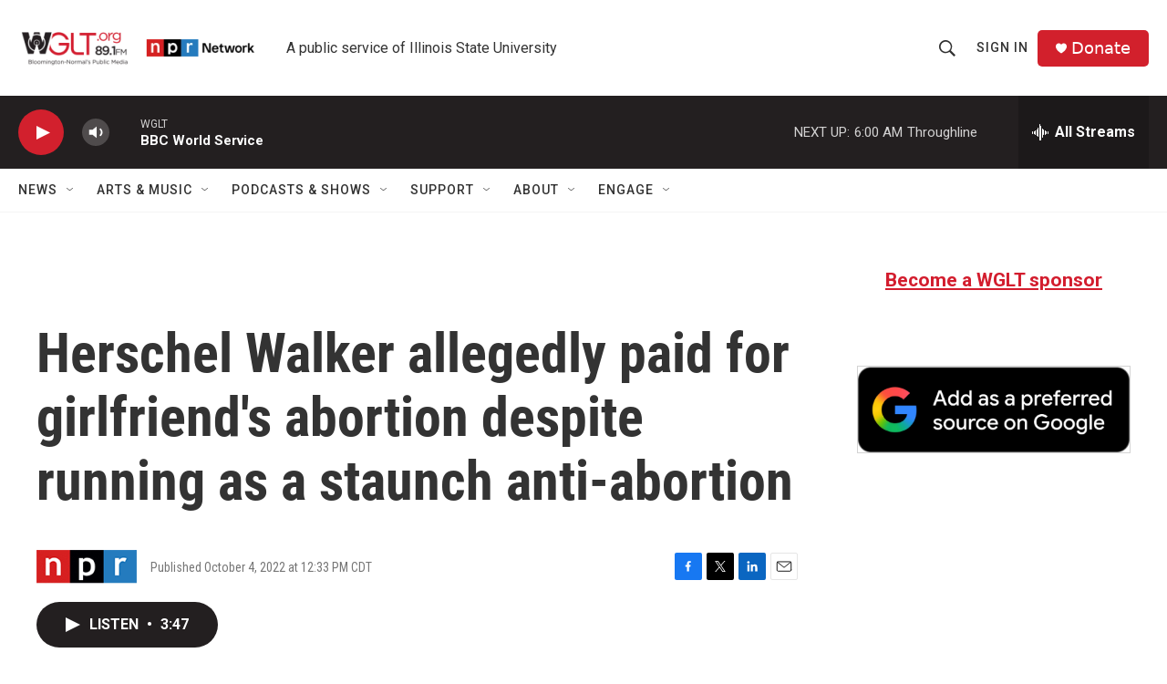

--- FILE ---
content_type: text/html; charset=utf-8
request_url: https://www.google.com/recaptcha/api2/aframe
body_size: 267
content:
<!DOCTYPE HTML><html><head><meta http-equiv="content-type" content="text/html; charset=UTF-8"></head><body><script nonce="Mxiotqmlnoc6w6DKjdXtIw">/** Anti-fraud and anti-abuse applications only. See google.com/recaptcha */ try{var clients={'sodar':'https://pagead2.googlesyndication.com/pagead/sodar?'};window.addEventListener("message",function(a){try{if(a.source===window.parent){var b=JSON.parse(a.data);var c=clients[b['id']];if(c){var d=document.createElement('img');d.src=c+b['params']+'&rc='+(localStorage.getItem("rc::a")?sessionStorage.getItem("rc::b"):"");window.document.body.appendChild(d);sessionStorage.setItem("rc::e",parseInt(sessionStorage.getItem("rc::e")||0)+1);localStorage.setItem("rc::h",'1768721799417');}}}catch(b){}});window.parent.postMessage("_grecaptcha_ready", "*");}catch(b){}</script></body></html>